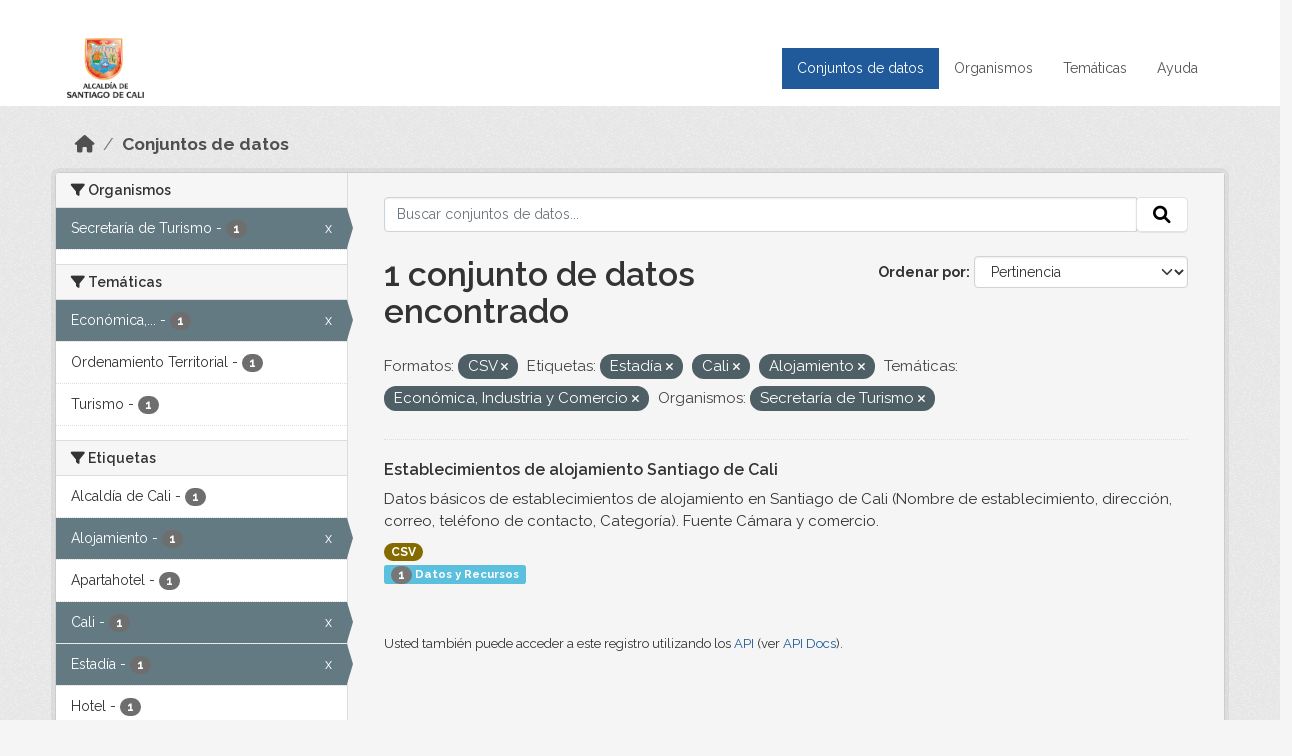

--- FILE ---
content_type: text/html; charset=utf-8
request_url: https://datos.cali.gov.co/dataset?res_format=CSV&tags=Estad%C3%ADa&groups=economica-industria-y-comercio&tags=Cali&tags=Alojamiento&organization=secretaria-de-turismo
body_size: 39508
content:
<!DOCTYPE html>
<!--[if IE 9]> <html lang="es" class="ie9"> <![endif]-->
<!--[if gt IE 8]><!--> <html lang="es"  > <!--<![endif]-->
  <head>
    <meta charset="utf-8" />
      <meta name="csrf_field_name" content="_csrf_token" />
      <meta name="_csrf_token" content="IjExNzQzMmRhZDVhYzk0NThkMmU1MWJmMTJiNGJlZTEyNTdlNDJlNDUi.aXJftg.cQLArkU1ZVVh6uCD9DzWAullnwk" />

      <meta name="generator" content="ckan 2.10.4" />
      <meta name="viewport" content="width=device-width, initial-scale=1.0">
    <title>Conjunto de datos - Datos Abiertos Cali</title>

    
    
    <link rel="shortcut icon" href="/img/favicon.ico" />
    
    
        <!-- Google tag (gtag.js) -->
<script async src="https://www.googletagmanager.com/gtag/js?id=G-2GPXESL37B"></script>
<script>
 window.dataLayer = window.dataLayer || [];
 function gtag(){dataLayer.push(arguments);}

 gtag('set', 'linker', );
 gtag('js', new Date());

 gtag('config', 'G-2GPXESL37B', {
     anonymize_ip: true,
     linker: {
         domains: []
     }
 });
</script>
    

  
  
      
      
      
    
  
  

  


    
      
      
    

    
    <link href="/webassets/base/1c87a999_main.css" rel="stylesheet"/>
<link href="/webassets/webassets-external/57f7216b780409588d6765cfa4db3c8a_custom.css" rel="stylesheet"/>
<link href="/css/rating.css" rel="stylesheet"/>
<link href="/webassets/ckanext-activity/6ac15be0_activity.css" rel="stylesheet"/>
    
  </head>

  
  <body data-site-root="https://datos.cali.gov.co/" data-locale-root="https://datos.cali.gov.co/" >

    
    <div class="visually-hidden-focusable"><a href="#content">Skip to main content</a></div>
  

  
    

<header class="account-masthead">
  <div class="container">
    
    
    
  </div>
</header>

<header class="navbar navbar-expand-lg navbar-static-top masthead">
    
  <div class="container">
    <div class="row row-cols-md-2 w-100">
      <hgroup class="header-image navbar-left col">
        
        <a class="logo" href="/">
        <!--
          <img class="image-header" src="/img/lema-alcaldia-cali.png" alt="Datos Abiertos - Alcaldía de Santiago de Cali"
              title="Alcaldía de Santiago de Cali">
        -->
          <img class="image-header" src="/img/logo-alcaldia-cali.png" alt="Datos Abiertos - Alcaldía de Santiago de Cali"
              title="Alcaldía de Santiago de Cali">
          <span class="title-header sr-only">Datos Abiertos</span>
        </a>
        
      </hgroup>
      <di class="col text-end">
        <button class="navbar-toggler" type="button" data-bs-toggle="collapse" data-bs-target="#navbarSupportedContent" aria-controls="navbarSupportedContent" aria-expanded="false" aria-label="Toggle navigation">
          <span class="navbar-toggler-icon"></span>
        </button>
      </div>
      <!-- <div class="navbar-right">
        <button data-target="#main-navigation-toggle" data-toggle="collapse" class="navbar-toggle collapsed"
                type="button">
          <span class="fa fa-bars"></span>
        </button>
      </div> -->

      <div class="collapse navbar-collapse col justify-content-end" id="main-navigation-toggle">
        
        <nav class="section navigation">
          <ul class="navbar-nav me-auto mb-2 mb-lg-0">
            
            <li class="active"><a href="/dataset/">Conjuntos de datos</a></li><li><a href="/organization/">Organismos</a></li><li><a href="/group/">Temáticas</a></li><li><a href="/pages/ayuda">Ayuda</a></li>
            
          </ul>
        </nav>
         
        
        
      </div>
    </div>
  </div>
</header>

  
    <div class="main">
      <div id="content" class="container">
        
          
            <div class="flash-messages">
              
                
              
            </div>
          

          
            <div class="toolbar" role="navigation" aria-label="Miga de pan">
              
                
                  <ol class="breadcrumb">
                    
<li class="home"><a href="/" aria-label="Inicio"><i class="fa fa-home"></i><span> Inicio</span></a></li>
                    
  <li class="active"><a href="/dataset/">Conjuntos de datos</a></li>

                  </ol>
                
              
            </div>
          

          <div class="row wrapper">
            
            
            

            
              <aside class="secondary col-md-3">
                
                
  <div class="filters">
    <div>
      
        

    
    
	
	    
		<section class="module module-narrow module-shallow">
		    
			<h2 class="module-heading">
			    <i class="fa fa-filter"></i>
			    Organismos
			</h2>
		    
		    
			
			    
				<nav aria-label="Organismos">
				    <ul class="list-unstyled nav nav-simple nav-facet">
					
					    
					    
					    
					    
					    <li class="nav-item  active">
						<a href="/dataset/?res_format=CSV&amp;tags=Estad%C3%ADa&amp;tags=Cali&amp;tags=Alojamiento&amp;groups=economica-industria-y-comercio" title="">
						    <span class="item-label">Secretaría de Turismo</span>
						    <span class="hidden separator"> - </span>
						    <span class="item-count badge">1</span>
							<span class="facet-close">x</span>
						</a>
					    </li>
					
				    </ul>
				</nav>

				<p class="module-footer">
				    
					
				    
				</p>
			    
			
		    
		</section>
	    
	
    

      
        

    
    
	
	    
		<section class="module module-narrow module-shallow">
		    
			<h2 class="module-heading">
			    <i class="fa fa-filter"></i>
			    Temáticas
			</h2>
		    
		    
			
			    
				<nav aria-label="Temáticas">
				    <ul class="list-unstyled nav nav-simple nav-facet">
					
					    
					    
					    
					    
					    <li class="nav-item  active">
						<a href="/dataset/?res_format=CSV&amp;tags=Estad%C3%ADa&amp;tags=Cali&amp;tags=Alojamiento&amp;organization=secretaria-de-turismo" title="Económica, Industria y Comercio">
						    <span class="item-label">Económica,...</span>
						    <span class="hidden separator"> - </span>
						    <span class="item-count badge">1</span>
							<span class="facet-close">x</span>
						</a>
					    </li>
					
					    
					    
					    
					    
					    <li class="nav-item ">
						<a href="/dataset/?res_format=CSV&amp;tags=Estad%C3%ADa&amp;tags=Cali&amp;tags=Alojamiento&amp;groups=economica-industria-y-comercio&amp;organization=secretaria-de-turismo&amp;groups=ordenamiento-territorial" title="">
						    <span class="item-label">Ordenamiento Territorial</span>
						    <span class="hidden separator"> - </span>
						    <span class="item-count badge">1</span>
							
						</a>
					    </li>
					
					    
					    
					    
					    
					    <li class="nav-item ">
						<a href="/dataset/?res_format=CSV&amp;tags=Estad%C3%ADa&amp;tags=Cali&amp;tags=Alojamiento&amp;groups=economica-industria-y-comercio&amp;organization=secretaria-de-turismo&amp;groups=turismo" title="">
						    <span class="item-label">Turismo</span>
						    <span class="hidden separator"> - </span>
						    <span class="item-count badge">1</span>
							
						</a>
					    </li>
					
				    </ul>
				</nav>

				<p class="module-footer">
				    
					
				    
				</p>
			    
			
		    
		</section>
	    
	
    

      
        

    
    
	
	    
		<section class="module module-narrow module-shallow">
		    
			<h2 class="module-heading">
			    <i class="fa fa-filter"></i>
			    Etiquetas
			</h2>
		    
		    
			
			    
				<nav aria-label="Etiquetas">
				    <ul class="list-unstyled nav nav-simple nav-facet">
					
					    
					    
					    
					    
					    <li class="nav-item ">
						<a href="/dataset/?res_format=CSV&amp;tags=Estad%C3%ADa&amp;tags=Cali&amp;tags=Alojamiento&amp;groups=economica-industria-y-comercio&amp;organization=secretaria-de-turismo&amp;tags=Alcald%C3%ADa+de+Cali" title="">
						    <span class="item-label">Alcaldía de Cali</span>
						    <span class="hidden separator"> - </span>
						    <span class="item-count badge">1</span>
							
						</a>
					    </li>
					
					    
					    
					    
					    
					    <li class="nav-item  active">
						<a href="/dataset/?res_format=CSV&amp;tags=Estad%C3%ADa&amp;tags=Cali&amp;groups=economica-industria-y-comercio&amp;organization=secretaria-de-turismo" title="">
						    <span class="item-label">Alojamiento</span>
						    <span class="hidden separator"> - </span>
						    <span class="item-count badge">1</span>
							<span class="facet-close">x</span>
						</a>
					    </li>
					
					    
					    
					    
					    
					    <li class="nav-item ">
						<a href="/dataset/?res_format=CSV&amp;tags=Estad%C3%ADa&amp;tags=Cali&amp;tags=Alojamiento&amp;groups=economica-industria-y-comercio&amp;organization=secretaria-de-turismo&amp;tags=Apartahotel" title="">
						    <span class="item-label">Apartahotel</span>
						    <span class="hidden separator"> - </span>
						    <span class="item-count badge">1</span>
							
						</a>
					    </li>
					
					    
					    
					    
					    
					    <li class="nav-item  active">
						<a href="/dataset/?res_format=CSV&amp;tags=Estad%C3%ADa&amp;tags=Alojamiento&amp;groups=economica-industria-y-comercio&amp;organization=secretaria-de-turismo" title="">
						    <span class="item-label">Cali</span>
						    <span class="hidden separator"> - </span>
						    <span class="item-count badge">1</span>
							<span class="facet-close">x</span>
						</a>
					    </li>
					
					    
					    
					    
					    
					    <li class="nav-item  active">
						<a href="/dataset/?res_format=CSV&amp;tags=Cali&amp;tags=Alojamiento&amp;groups=economica-industria-y-comercio&amp;organization=secretaria-de-turismo" title="">
						    <span class="item-label">Estadía</span>
						    <span class="hidden separator"> - </span>
						    <span class="item-count badge">1</span>
							<span class="facet-close">x</span>
						</a>
					    </li>
					
					    
					    
					    
					    
					    <li class="nav-item ">
						<a href="/dataset/?res_format=CSV&amp;tags=Estad%C3%ADa&amp;tags=Cali&amp;tags=Alojamiento&amp;groups=economica-industria-y-comercio&amp;organization=secretaria-de-turismo&amp;tags=Hotel" title="">
						    <span class="item-label">Hotel</span>
						    <span class="hidden separator"> - </span>
						    <span class="item-count badge">1</span>
							
						</a>
					    </li>
					
					    
					    
					    
					    
					    <li class="nav-item ">
						<a href="/dataset/?res_format=CSV&amp;tags=Estad%C3%ADa&amp;tags=Cali&amp;tags=Alojamiento&amp;groups=economica-industria-y-comercio&amp;organization=secretaria-de-turismo&amp;tags=Nombre+de+establecimiento" title="">
						    <span class="item-label">Nombre de establecimiento</span>
						    <span class="hidden separator"> - </span>
						    <span class="item-count badge">1</span>
							
						</a>
					    </li>
					
				    </ul>
				</nav>

				<p class="module-footer">
				    
					
				    
				</p>
			    
			
		    
		</section>
	    
	
    

      
        

    
    
	
	    
		<section class="module module-narrow module-shallow">
		    
			<h2 class="module-heading">
			    <i class="fa fa-filter"></i>
			    Formatos
			</h2>
		    
		    
			
			    
				<nav aria-label="Formatos">
				    <ul class="list-unstyled nav nav-simple nav-facet">
					
					    
					    
					    
					    
					    <li class="nav-item  active">
						<a href="/dataset/?tags=Estad%C3%ADa&amp;tags=Cali&amp;tags=Alojamiento&amp;groups=economica-industria-y-comercio&amp;organization=secretaria-de-turismo" title="">
						    <span class="item-label">CSV</span>
						    <span class="hidden separator"> - </span>
						    <span class="item-count badge">1</span>
							<span class="facet-close">x</span>
						</a>
					    </li>
					
				    </ul>
				</nav>

				<p class="module-footer">
				    
					
				    
				</p>
			    
			
		    
		</section>
	    
	
    

      
        

    
    
	
	    
		<section class="module module-narrow module-shallow">
		    
			<h2 class="module-heading">
			    <i class="fa fa-filter"></i>
			    Licencias
			</h2>
		    
		    
			
			    
				<nav aria-label="Licencias">
				    <ul class="list-unstyled nav nav-simple nav-facet">
					
					    
					    
					    
					    
					    <li class="nav-item ">
						<a href="/dataset/?res_format=CSV&amp;tags=Estad%C3%ADa&amp;tags=Cali&amp;tags=Alojamiento&amp;groups=economica-industria-y-comercio&amp;organization=secretaria-de-turismo&amp;license_id=cc-by-sa" title="Creative Commons Attribution Share-Alike">
						    <span class="item-label">Creative Commons...</span>
						    <span class="hidden separator"> - </span>
						    <span class="item-count badge">1</span>
							
						</a>
					    </li>
					
				    </ul>
				</nav>

				<p class="module-footer">
				    
					
				    
				</p>
			    
			
		    
		</section>
	    
	
    

      
    </div>
    <a class="close no-text hide-filters"><i class="fa fa-times-circle"></i><span class="text">close</span></a>
  </div>

              </aside>
            

            
              <div class="primary col-md-9 col-xs-12" role="main">
                
                
  <section class="module">
    <div class="module-content">
      
        
      
      
    
    
    







<form id="dataset-search-form" class="search-form" method="get" data-module="select-switch">

  
    <div class="input-group search-input-group">
      <input aria-label="Buscar conjuntos de datos..." id="field-giant-search" type="text" class="form-control input-lg" name="q" value="" autocomplete="off" placeholder="Buscar conjuntos de datos...">
      
      <span class="input-group-btn">
        <button class="btn btn-default btn-lg" type="submit" value="search" aria-label="Enviar">
          <i class="fa fa-search"></i>
        </button>
      </span>
      
    </div>
  

  
    <span>






<input type="hidden" name="res_format" value="CSV" />





<input type="hidden" name="tags" value="Estadía" />





<input type="hidden" name="tags" value="Cali" />





<input type="hidden" name="tags" value="Alojamiento" />





<input type="hidden" name="groups" value="economica-industria-y-comercio" />





<input type="hidden" name="organization" value="secretaria-de-turismo" />



</span>
  

  
    
      <div class="form-group control-order-by">
        <label for="field-order-by">Ordenar por</label>
        <select id="field-order-by" name="sort" class="form-control form-select">
          
            
              <option value="score desc, metadata_modified desc" selected="selected">Pertinencia</option>
            
          
            
              <option value="title_string asc">Nombre Ascendente</option>
            
          
            
              <option value="title_string desc">Nombre Descendente</option>
            
          
            
          
            
          
            
              <option value="metadata_modified desc">Última modificación</option>
            
          
            
          
        </select>
        
        <button class="btn btn-default js-hide" type="submit">Ir</button>
        
      </div>
    
  

  
    
      <h1>

  
  
  
  

1 conjunto de datos encontrado</h1>
    
  

  
    
      <p class="filter-list">
        
          
          <span class="facet">Formatos:</span>
          
            <span class="filtered pill">CSV
              <a href="/dataset/?tags=Estad%C3%ADa&amp;tags=Cali&amp;tags=Alojamiento&amp;groups=economica-industria-y-comercio&amp;organization=secretaria-de-turismo" class="remove" title="Quitar"><i class="fa fa-times"></i></a>
            </span>
          
        
          
          <span class="facet">Etiquetas:</span>
          
            <span class="filtered pill">Estadía
              <a href="/dataset/?res_format=CSV&amp;tags=Cali&amp;tags=Alojamiento&amp;groups=economica-industria-y-comercio&amp;organization=secretaria-de-turismo" class="remove" title="Quitar"><i class="fa fa-times"></i></a>
            </span>
          
            <span class="filtered pill">Cali
              <a href="/dataset/?res_format=CSV&amp;tags=Estad%C3%ADa&amp;tags=Alojamiento&amp;groups=economica-industria-y-comercio&amp;organization=secretaria-de-turismo" class="remove" title="Quitar"><i class="fa fa-times"></i></a>
            </span>
          
            <span class="filtered pill">Alojamiento
              <a href="/dataset/?res_format=CSV&amp;tags=Estad%C3%ADa&amp;tags=Cali&amp;groups=economica-industria-y-comercio&amp;organization=secretaria-de-turismo" class="remove" title="Quitar"><i class="fa fa-times"></i></a>
            </span>
          
        
          
          <span class="facet">Temáticas:</span>
          
            <span class="filtered pill">Económica, Industria y Comercio
              <a href="/dataset/?res_format=CSV&amp;tags=Estad%C3%ADa&amp;tags=Cali&amp;tags=Alojamiento&amp;organization=secretaria-de-turismo" class="remove" title="Quitar"><i class="fa fa-times"></i></a>
            </span>
          
        
          
          <span class="facet">Organismos:</span>
          
            <span class="filtered pill">Secretaría de Turismo
              <a href="/dataset/?res_format=CSV&amp;tags=Estad%C3%ADa&amp;tags=Cali&amp;tags=Alojamiento&amp;groups=economica-industria-y-comercio" class="remove" title="Quitar"><i class="fa fa-times"></i></a>
            </span>
          
        
      </p>
      <a class="show-filters btn btn-default">Filtrar Resultados</a>
    
  

</form>





      
        

  
    <ul class="dataset-list list-unstyled">
    	
	      
	        






  <li class="dataset-item">
    

      <div class="dataset-content">
        
          <h2 class="dataset-heading">
            
              
            
            
<a href="/dataset/establecimientos-de-alojamiento-cali" title="Establecimientos de alojamiento Santiago de Cali">
  Establecimientos de alojamiento Santiago de Cali
</a>

            
              
              
            
          </h2>
        
        
          
            <div>Datos básicos de establecimientos de alojamiento en Santiago de Cali (Nombre de establecimiento, dirección, correo, teléfono de contacto, Categoría). Fuente Cámara y comercio.</div>
          
        
      </div>
      
        
          
            <ul class="dataset-resources list-unstyled">
              
                
                <li>
                  <a href="/dataset/establecimientos-de-alojamiento-cali" class="badge badge-default" data-format="csv">CSV</a>
                </li>
                
              
            </ul>
          
        
      
    
<div class="label label-info">
  <span class="item-count badge">1</span> Datos y Recursos
</div>

  </li>

	      
	    
    </ul>
  

      
    </div>

    
      
    
  </section>

  
    <section class="module">
      <div class="module-content">
        
          <small>
            
            
            
          Usted también puede acceder a este registro utilizando los <a href="/api/3">API</a> (ver <a href="http://docs.ckan.org/en/2.10/api/">API Docs</a>).
          </small>
        
      </div>
    </section>
  

              </div>
            
          </div>
        
      </div>
    </div>
  
    <footer class="site-footer">
  <div class="container">
    <div class="row">
      <div class="contact col-md-12 wow fadeInUp animated">
        <h2 class="title-section">Contáctenos</h2>
        <div class="row">
          <div class="info-container col-md-6">
            <div class="info place">
              <span>Dirección:</span> Centro Administrativo Municipal (CAM) Avenida 2 Norte #10 - 70. Cali - Valle del
              Cauca - Colombia.
            </div>
            <div class="info clock">
              <span>Horario atención:</span> lunes a viernes de 8 am a 12 pm y de 2 pm a 5 pm.
            </div>
            <div class="info clock">
              <a href="http://www.cali.gov.co/publicaciones/43/oficina_de_atencin_al_ciudadano/"> Atención al
                ciudadano </a>
            </div>
            <div class="info directory">
              <a href="http://www.cali.gov.co/directorio/">Directorio dependencias</a>
            </div>
          </div>
          <div class="info-container col-md-6 wow fadeInUp animated">
            <div class="info phone">
              <span>Linea Nacional:</span> 01 8000 222 195
            </div>
            <div class="info phone">
              <span>Lineas Locales:</span> 195 - (57+2) 887 9020
            </div>
            <div class="info email">
              <span>Email:</span> <a href="mailto:contactenos@cali.gov.co" title="Alcaldía de Santiago de Cali">contactenos@cali.gov.co</a>
            </div>
            <div class="info email">
              <span>Notificaciones Judiciales:</span> <a href="mailto:notificacionesjudiciales@cali.gov.co"
                                                        title="Alcaldía de Santiago de Cali">notificacionesjudiciales@cali.gov.co</a>
            </div>
          </div>
        </div> <!-- FIN ROW -->
      </div>
    </div> <!-- FIN ROW -->
  </div>

  <div class="copyright">
    <div class="container">
      
      <div class="row">
        <div class="col-md-8 footer-links">
          
          <ul class="list-unstyled">
            
            <li><a href="/about">Acerca de Datos Abiertos Cali</a>
            </li>
            
          </ul>
          <ul class="list-unstyled">
            
            
            <li><a href="http://docs.ckan.org/en/2.10/api/">API CKAN</a></li>
            <li><a href="http://www.ckan.org/">CKAN Association</a></li>
            <li><a href="http://www.opendefinition.org/okd/"><img
                src="/base/images/od_80x15_blue.png" alt="Open Data"></a></li>
            
          </ul>
          
        </div>
        <div class="col-md-4 attribution">
          
          <p><strong>Gestionado con </strong> <a class="hide-text ckan-footer-logo" href="http://ckan.org">CKAN</a>
          <!-- <a class="hide-text nexura-footer-logo" href="http://www.nexura.com/" title="Nexura Internacional">Nexura</a> -->
          </p>
          
          
          
<form class="lang-select" action="/util/redirect" data-module="select-switch" method="POST">
  
<input type="hidden" name="_csrf_token" value="IjExNzQzMmRhZDVhYzk0NThkMmU1MWJmMTJiNGJlZTEyNTdlNDJlNDUi.aXJftg.cQLArkU1ZVVh6uCD9DzWAullnwk"/> 
  <div class="form-group">
    <label for="field-lang-select">Idioma</label>
    <select id="field-lang-select" name="url" data-module="autocomplete" data-module-dropdown-class="lang-dropdown" data-module-container-class="lang-container">
      
        <option value="/es/dataset?res_format=CSV&amp;tags=Estad%C3%ADa&amp;groups=economica-industria-y-comercio&amp;tags=Cali&amp;tags=Alojamiento&amp;organization=secretaria-de-turismo" selected="selected">
          español
        </option>
      
        <option value="/en/dataset?res_format=CSV&amp;tags=Estad%C3%ADa&amp;groups=economica-industria-y-comercio&amp;tags=Cali&amp;tags=Alojamiento&amp;organization=secretaria-de-turismo" >
          English
        </option>
      
        <option value="/pt_BR/dataset?res_format=CSV&amp;tags=Estad%C3%ADa&amp;groups=economica-industria-y-comercio&amp;tags=Cali&amp;tags=Alojamiento&amp;organization=secretaria-de-turismo" >
          português (Brasil)
        </option>
      
        <option value="/ja/dataset?res_format=CSV&amp;tags=Estad%C3%ADa&amp;groups=economica-industria-y-comercio&amp;tags=Cali&amp;tags=Alojamiento&amp;organization=secretaria-de-turismo" >
          日本語
        </option>
      
        <option value="/it/dataset?res_format=CSV&amp;tags=Estad%C3%ADa&amp;groups=economica-industria-y-comercio&amp;tags=Cali&amp;tags=Alojamiento&amp;organization=secretaria-de-turismo" >
          italiano
        </option>
      
        <option value="/cs_CZ/dataset?res_format=CSV&amp;tags=Estad%C3%ADa&amp;groups=economica-industria-y-comercio&amp;tags=Cali&amp;tags=Alojamiento&amp;organization=secretaria-de-turismo" >
          čeština (Česko)
        </option>
      
        <option value="/ca/dataset?res_format=CSV&amp;tags=Estad%C3%ADa&amp;groups=economica-industria-y-comercio&amp;tags=Cali&amp;tags=Alojamiento&amp;organization=secretaria-de-turismo" >
          català
        </option>
      
        <option value="/fr/dataset?res_format=CSV&amp;tags=Estad%C3%ADa&amp;groups=economica-industria-y-comercio&amp;tags=Cali&amp;tags=Alojamiento&amp;organization=secretaria-de-turismo" >
          français
        </option>
      
        <option value="/el/dataset?res_format=CSV&amp;tags=Estad%C3%ADa&amp;groups=economica-industria-y-comercio&amp;tags=Cali&amp;tags=Alojamiento&amp;organization=secretaria-de-turismo" >
          Ελληνικά
        </option>
      
        <option value="/sv/dataset?res_format=CSV&amp;tags=Estad%C3%ADa&amp;groups=economica-industria-y-comercio&amp;tags=Cali&amp;tags=Alojamiento&amp;organization=secretaria-de-turismo" >
          svenska
        </option>
      
        <option value="/sr/dataset?res_format=CSV&amp;tags=Estad%C3%ADa&amp;groups=economica-industria-y-comercio&amp;tags=Cali&amp;tags=Alojamiento&amp;organization=secretaria-de-turismo" >
          српски
        </option>
      
        <option value="/no/dataset?res_format=CSV&amp;tags=Estad%C3%ADa&amp;groups=economica-industria-y-comercio&amp;tags=Cali&amp;tags=Alojamiento&amp;organization=secretaria-de-turismo" >
          norsk
        </option>
      
        <option value="/sk/dataset?res_format=CSV&amp;tags=Estad%C3%ADa&amp;groups=economica-industria-y-comercio&amp;tags=Cali&amp;tags=Alojamiento&amp;organization=secretaria-de-turismo" >
          slovenčina
        </option>
      
        <option value="/fi/dataset?res_format=CSV&amp;tags=Estad%C3%ADa&amp;groups=economica-industria-y-comercio&amp;tags=Cali&amp;tags=Alojamiento&amp;organization=secretaria-de-turismo" >
          suomi
        </option>
      
        <option value="/ru/dataset?res_format=CSV&amp;tags=Estad%C3%ADa&amp;groups=economica-industria-y-comercio&amp;tags=Cali&amp;tags=Alojamiento&amp;organization=secretaria-de-turismo" >
          русский
        </option>
      
        <option value="/de/dataset?res_format=CSV&amp;tags=Estad%C3%ADa&amp;groups=economica-industria-y-comercio&amp;tags=Cali&amp;tags=Alojamiento&amp;organization=secretaria-de-turismo" >
          Deutsch
        </option>
      
        <option value="/pl/dataset?res_format=CSV&amp;tags=Estad%C3%ADa&amp;groups=economica-industria-y-comercio&amp;tags=Cali&amp;tags=Alojamiento&amp;organization=secretaria-de-turismo" >
          polski
        </option>
      
        <option value="/nl/dataset?res_format=CSV&amp;tags=Estad%C3%ADa&amp;groups=economica-industria-y-comercio&amp;tags=Cali&amp;tags=Alojamiento&amp;organization=secretaria-de-turismo" >
          Nederlands
        </option>
      
        <option value="/bg/dataset?res_format=CSV&amp;tags=Estad%C3%ADa&amp;groups=economica-industria-y-comercio&amp;tags=Cali&amp;tags=Alojamiento&amp;organization=secretaria-de-turismo" >
          български
        </option>
      
        <option value="/ko_KR/dataset?res_format=CSV&amp;tags=Estad%C3%ADa&amp;groups=economica-industria-y-comercio&amp;tags=Cali&amp;tags=Alojamiento&amp;organization=secretaria-de-turismo" >
          한국어 (대한민국)
        </option>
      
        <option value="/hu/dataset?res_format=CSV&amp;tags=Estad%C3%ADa&amp;groups=economica-industria-y-comercio&amp;tags=Cali&amp;tags=Alojamiento&amp;organization=secretaria-de-turismo" >
          magyar
        </option>
      
        <option value="/sl/dataset?res_format=CSV&amp;tags=Estad%C3%ADa&amp;groups=economica-industria-y-comercio&amp;tags=Cali&amp;tags=Alojamiento&amp;organization=secretaria-de-turismo" >
          slovenščina
        </option>
      
        <option value="/lv/dataset?res_format=CSV&amp;tags=Estad%C3%ADa&amp;groups=economica-industria-y-comercio&amp;tags=Cali&amp;tags=Alojamiento&amp;organization=secretaria-de-turismo" >
          latviešu
        </option>
      
        <option value="/id/dataset?res_format=CSV&amp;tags=Estad%C3%ADa&amp;groups=economica-industria-y-comercio&amp;tags=Cali&amp;tags=Alojamiento&amp;organization=secretaria-de-turismo" >
          Indonesia
        </option>
      
        <option value="/ro/dataset?res_format=CSV&amp;tags=Estad%C3%ADa&amp;groups=economica-industria-y-comercio&amp;tags=Cali&amp;tags=Alojamiento&amp;organization=secretaria-de-turismo" >
          română
        </option>
      
        <option value="/lt/dataset?res_format=CSV&amp;tags=Estad%C3%ADa&amp;groups=economica-industria-y-comercio&amp;tags=Cali&amp;tags=Alojamiento&amp;organization=secretaria-de-turismo" >
          lietuvių
        </option>
      
        <option value="/bs/dataset?res_format=CSV&amp;tags=Estad%C3%ADa&amp;groups=economica-industria-y-comercio&amp;tags=Cali&amp;tags=Alojamiento&amp;organization=secretaria-de-turismo" >
          bosanski
        </option>
      
        <option value="/hr/dataset?res_format=CSV&amp;tags=Estad%C3%ADa&amp;groups=economica-industria-y-comercio&amp;tags=Cali&amp;tags=Alojamiento&amp;organization=secretaria-de-turismo" >
          hrvatski
        </option>
      
        <option value="/gl/dataset?res_format=CSV&amp;tags=Estad%C3%ADa&amp;groups=economica-industria-y-comercio&amp;tags=Cali&amp;tags=Alojamiento&amp;organization=secretaria-de-turismo" >
          galego
        </option>
      
        <option value="/tl/dataset?res_format=CSV&amp;tags=Estad%C3%ADa&amp;groups=economica-industria-y-comercio&amp;tags=Cali&amp;tags=Alojamiento&amp;organization=secretaria-de-turismo" >
          Filipino (Pilipinas)
        </option>
      
        <option value="/is/dataset?res_format=CSV&amp;tags=Estad%C3%ADa&amp;groups=economica-industria-y-comercio&amp;tags=Cali&amp;tags=Alojamiento&amp;organization=secretaria-de-turismo" >
          íslenska
        </option>
      
        <option value="/zh_Hans_CN/dataset?res_format=CSV&amp;tags=Estad%C3%ADa&amp;groups=economica-industria-y-comercio&amp;tags=Cali&amp;tags=Alojamiento&amp;organization=secretaria-de-turismo" >
          中文 (简体, 中国)
        </option>
      
        <option value="/he/dataset?res_format=CSV&amp;tags=Estad%C3%ADa&amp;groups=economica-industria-y-comercio&amp;tags=Cali&amp;tags=Alojamiento&amp;organization=secretaria-de-turismo" >
          עברית
        </option>
      
        <option value="/th/dataset?res_format=CSV&amp;tags=Estad%C3%ADa&amp;groups=economica-industria-y-comercio&amp;tags=Cali&amp;tags=Alojamiento&amp;organization=secretaria-de-turismo" >
          ไทย
        </option>
      
        <option value="/en_AU/dataset?res_format=CSV&amp;tags=Estad%C3%ADa&amp;groups=economica-industria-y-comercio&amp;tags=Cali&amp;tags=Alojamiento&amp;organization=secretaria-de-turismo" >
          English (Australia)
        </option>
      
        <option value="/es_AR/dataset?res_format=CSV&amp;tags=Estad%C3%ADa&amp;groups=economica-industria-y-comercio&amp;tags=Cali&amp;tags=Alojamiento&amp;organization=secretaria-de-turismo" >
          español (Argentina)
        </option>
      
        <option value="/mn_MN/dataset?res_format=CSV&amp;tags=Estad%C3%ADa&amp;groups=economica-industria-y-comercio&amp;tags=Cali&amp;tags=Alojamiento&amp;organization=secretaria-de-turismo" >
          монгол (Монгол)
        </option>
      
        <option value="/da_DK/dataset?res_format=CSV&amp;tags=Estad%C3%ADa&amp;groups=economica-industria-y-comercio&amp;tags=Cali&amp;tags=Alojamiento&amp;organization=secretaria-de-turismo" >
          dansk (Danmark)
        </option>
      
        <option value="/en_GB/dataset?res_format=CSV&amp;tags=Estad%C3%ADa&amp;groups=economica-industria-y-comercio&amp;tags=Cali&amp;tags=Alojamiento&amp;organization=secretaria-de-turismo" >
          English (United Kingdom)
        </option>
      
        <option value="/nb_NO/dataset?res_format=CSV&amp;tags=Estad%C3%ADa&amp;groups=economica-industria-y-comercio&amp;tags=Cali&amp;tags=Alojamiento&amp;organization=secretaria-de-turismo" >
          norsk bokmål (Norge)
        </option>
      
        <option value="/am/dataset?res_format=CSV&amp;tags=Estad%C3%ADa&amp;groups=economica-industria-y-comercio&amp;tags=Cali&amp;tags=Alojamiento&amp;organization=secretaria-de-turismo" >
          አማርኛ
        </option>
      
        <option value="/pt_PT/dataset?res_format=CSV&amp;tags=Estad%C3%ADa&amp;groups=economica-industria-y-comercio&amp;tags=Cali&amp;tags=Alojamiento&amp;organization=secretaria-de-turismo" >
          português (Portugal)
        </option>
      
        <option value="/mk/dataset?res_format=CSV&amp;tags=Estad%C3%ADa&amp;groups=economica-industria-y-comercio&amp;tags=Cali&amp;tags=Alojamiento&amp;organization=secretaria-de-turismo" >
          македонски
        </option>
      
        <option value="/my_MM/dataset?res_format=CSV&amp;tags=Estad%C3%ADa&amp;groups=economica-industria-y-comercio&amp;tags=Cali&amp;tags=Alojamiento&amp;organization=secretaria-de-turismo" >
          မြန်မာ (မြန်မာ)
        </option>
      
        <option value="/sq/dataset?res_format=CSV&amp;tags=Estad%C3%ADa&amp;groups=economica-industria-y-comercio&amp;tags=Cali&amp;tags=Alojamiento&amp;organization=secretaria-de-turismo" >
          shqip
        </option>
      
        <option value="/fa_IR/dataset?res_format=CSV&amp;tags=Estad%C3%ADa&amp;groups=economica-industria-y-comercio&amp;tags=Cali&amp;tags=Alojamiento&amp;organization=secretaria-de-turismo" >
          فارسی (ایران)
        </option>
      
        <option value="/tr/dataset?res_format=CSV&amp;tags=Estad%C3%ADa&amp;groups=economica-industria-y-comercio&amp;tags=Cali&amp;tags=Alojamiento&amp;organization=secretaria-de-turismo" >
          Türkçe
        </option>
      
        <option value="/sr_Latn/dataset?res_format=CSV&amp;tags=Estad%C3%ADa&amp;groups=economica-industria-y-comercio&amp;tags=Cali&amp;tags=Alojamiento&amp;organization=secretaria-de-turismo" >
          srpski (latinica)
        </option>
      
        <option value="/uk/dataset?res_format=CSV&amp;tags=Estad%C3%ADa&amp;groups=economica-industria-y-comercio&amp;tags=Cali&amp;tags=Alojamiento&amp;organization=secretaria-de-turismo" >
          українська
        </option>
      
        <option value="/km/dataset?res_format=CSV&amp;tags=Estad%C3%ADa&amp;groups=economica-industria-y-comercio&amp;tags=Cali&amp;tags=Alojamiento&amp;organization=secretaria-de-turismo" >
          ខ្មែរ
        </option>
      
        <option value="/vi/dataset?res_format=CSV&amp;tags=Estad%C3%ADa&amp;groups=economica-industria-y-comercio&amp;tags=Cali&amp;tags=Alojamiento&amp;organization=secretaria-de-turismo" >
          Tiếng Việt
        </option>
      
        <option value="/ar/dataset?res_format=CSV&amp;tags=Estad%C3%ADa&amp;groups=economica-industria-y-comercio&amp;tags=Cali&amp;tags=Alojamiento&amp;organization=secretaria-de-turismo" >
          العربية
        </option>
      
        <option value="/ne/dataset?res_format=CSV&amp;tags=Estad%C3%ADa&amp;groups=economica-industria-y-comercio&amp;tags=Cali&amp;tags=Alojamiento&amp;organization=secretaria-de-turismo" >
          नेपाली
        </option>
      
        <option value="/zh_Hant_TW/dataset?res_format=CSV&amp;tags=Estad%C3%ADa&amp;groups=economica-industria-y-comercio&amp;tags=Cali&amp;tags=Alojamiento&amp;organization=secretaria-de-turismo" >
          中文 (繁體, 台灣)
        </option>
      
        <option value="/eu/dataset?res_format=CSV&amp;tags=Estad%C3%ADa&amp;groups=economica-industria-y-comercio&amp;tags=Cali&amp;tags=Alojamiento&amp;organization=secretaria-de-turismo" >
          euskara
        </option>
      
        <option value="/uk_UA/dataset?res_format=CSV&amp;tags=Estad%C3%ADa&amp;groups=economica-industria-y-comercio&amp;tags=Cali&amp;tags=Alojamiento&amp;organization=secretaria-de-turismo" >
          українська (Україна)
        </option>
      
    </select>
  </div>
  <button class="btn btn-default d-none " type="submit">Ir</button>
</form>


          
        </div>
      </div>
      
    </div>
  </div> <!-- FIN COPYRIGHT -->

</footer>


<link rel="stylesheet" href="https://calivirtual.net/chat/v22102021/vista/css/estilos_datos.css">
<script src="https://calivirtual.net/chat/v22102021/vista/js/function_datos.js"></script>    

<button class="boton-chat boton-chat-animated" id="boton-chat" onclick="chat_abrir()">
    <img src="https://calivirtual.net/chat/v22102021/vista/img/chat.png" alt="">
</button>

<div class="contenedor-chat" id="contenedor-chat">
    <div class="chat-head">
        <p>Bienvenido al servicio ChatBox de datos abiertos Cali</p>
        <button class="chat-boton-cerrar" onclick="chat_cerrar()">
            <i class="">&times;</i>
        </button>
    </div>

    <div class="chat-body-inicio" id="chat-body"></div>

    <div class="chat-mensaje" id=chat-mensaje>
        <div class="row">
            <div class="col-sm-12">
                <form action="javascript: chat_mensaje()">
                    <div class="form-group">
                        <div class="input-group">
                            <input type="text" class="form-control" name="chat-texto" id="chat-texto" onkeypress="return soloNumeros(event)" placeholder="Escriba aqui" autocomplete="off" required>
                            <div class="input-group-btn">
                                <button class="btn chat-btn-enviar" type="submit">
                                    <i class="glyphicon glyphicon-send"></i>
                                </button>
                            </div>
                        </div>
                    </div>
                </form>
            </div>
        </div>
    </div>
</div>

<div class="chat-ventana-multimedia" id="chat-ventana-multimedia">
    <img src="" alt="" id="chat-multimedia">
    <br><br>
    <button class="btn btn-danger" style="float: right" onclick="ocultar('chat-ventana-multimedia')">Cerrar</button>
</div>
  
  
  
  
  
  
    
    
    
        
        
        <div class="js-hide" data-module="google-analytics"
             data-module-googleanalytics_resource_prefix="/downloads/">
        </div>
    


  

      

    
    
    <link href="/webassets/vendor/d05bf0e7_fontawesome.css" rel="stylesheet"/>
<link href="/css/rating.css" rel="stylesheet"/>
<link href="/webassets/vendor/f3b8236b_select2.css" rel="stylesheet"/>
    <script src="/webassets/vendor/8c3c143a_jquery.js" type="text/javascript"></script>
<script src="/webassets/vendor/5027b870_vendor.js" type="text/javascript"></script>
<script src="/webassets/vendor/6d1ad7e6_bootstrap.js" type="text/javascript"></script>
<script src="/webassets/base/6fddaa3f_main.js" type="text/javascript"></script>
<script src="/webassets/base/0d750fad_ckan.js" type="text/javascript"></script>
<script src="/webassets/ckanext-googleanalytics/event_tracking.js?c4ef09be" type="text/javascript"></script>
<script src="/webassets/activity/0fdb5ee0_activity.js" type="text/javascript"></script>
  </body>
</html>